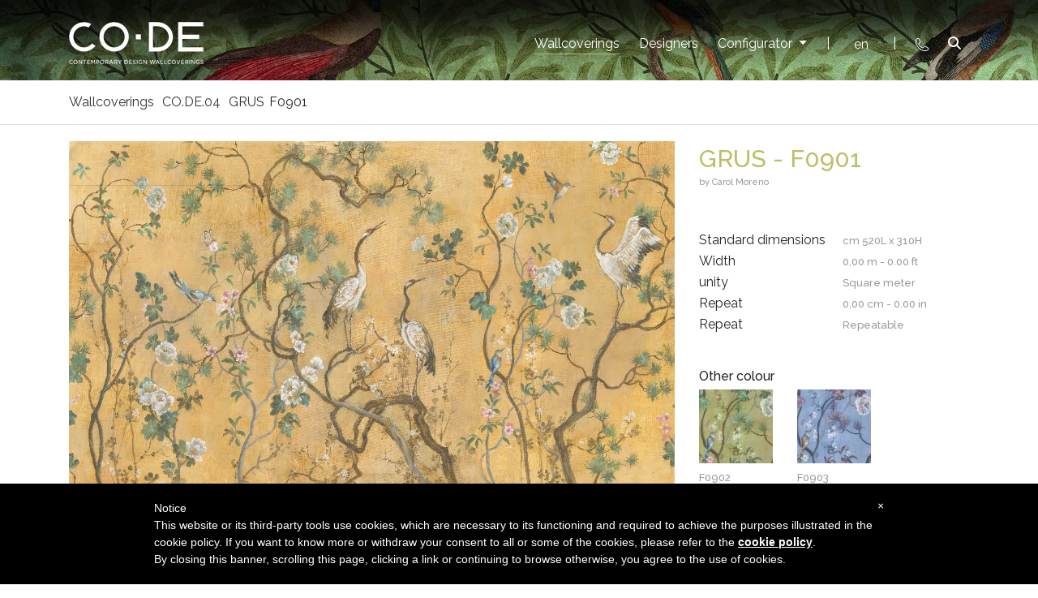

--- FILE ---
content_type: text/html; charset=utf-8
request_url: https://www.codewall.it/en/dettaglio-parato/V2VJODlTcmFvQ1hxcGhQeEVjTmY3UT09/UW42cHNRbUdCS3dIOXZlUUEyS3U0dz09/105649/
body_size: 7226
content:







<!DOCTYPE html>
<!--[if lt IE 7]>      <html lang="en" class="no-js lt-ie9 lt-ie8 lt-ie7"> <![endif]-->
<!--[if IE 7]>         <html lang="en" class="no-js lt-ie9 lt-ie8"> <![endif]-->
<!--[if IE 8]>         <html lang="en" class="no-js lt-ie9"> <![endif]-->
<!--[if gt IE 8]><!-->
<html lang="en" class="no-js"> <!--<![endif]-->
<head>
    <title>CODE</title>

    <meta http-equiv="content-type" content="text/html; charset=UTF-8"/>
    <meta name="created" content="29th Jan 2026 05:26"/>
    <meta name="description" content=""/>
    <meta name="viewport" content="width=device-width"/>
    <meta name="robots" content="NOARCHIVE,NOCACHE"/>

    
    
    <meta property="og:title"
          content="JV ITALIAN DESIGN - &nbsp;&nbsp;&nbsp;>&nbsp;&nbsp;&nbsp;
                    "/>
    <meta property="og:type" content="website"/>
    <meta property="og:url" content="https://www.codewall.it/en/dettaglio-parato/V2VJODlTcmFvQ1hxcGhQeEVjTmY3UT09/UW42cHNRbUdCS3dIOXZlUUEyS3U0dz09/105649/"/>
    <meta property="og:image" content=""/>
    <meta property="og:image:width" content="800"/>
    <meta property="og:image:height" content="1200"/>

    <!-- Le HTML5 shim, for IE6-8 support of HTML elements -->
    <!--[if lt IE 9]>
        <script src="//html5shim.googlecode.com/svn/trunk/html5.js"></script>
        <![endif]-->

    <link href="https://fonts.googleapis.com/css?family=Nunito:200,400,400i,700|Roboto:500,500i" rel="stylesheet">
    

    <link href="https://fonts.googleapis.com/css?family=Nunito:700" rel="stylesheet">
    <link href="https://fonts.googleapis.com/css?family=Raleway:400,500,600" rel="stylesheet">

    <script type="text/javascript">
        var _iub = _iub || [];
        _iub.csConfiguration = {
            
            cookiePolicyId: 73324394,
            siteId: 1372005,
            lang: "en",
            banner: {
                slideDown: false,
                applyStyles: false
            }
        };
    </script>
    <script type="text/javascript" src="//cdn.iubenda.com/cookie_solution/safemode/iubenda_cs.js" charset="UTF-8"
            async></script>

    
        <link rel="shortcut icon" href="/static/website/images/favicon.ico"/>
    

    
    
        <!--load Font Awesome-->

        <script defer src="/static/website/css/fontawesome-6.4.2/js/all.js"></script>

        <link rel="stylesheet" href="/static/CACHE/css/output.8e4b08ee1190.css" type="text/css">
    

    
    

    

<!-- Google tag (gtag.js) -->
<script async src="https://www.googletagmanager.com/gtag/js?id=G-4G3SXZ7EP0"></script>
<script>
  window.dataLayer = window.dataLayer || [];
  function gtag(){dataLayer.push(arguments);}
  gtag('js', new Date());

  gtag('config', 'G-4G3SXZ7EP0');
</script>
</head>

<body id="default" class="default">

<div id="my-page" class="header-mini">
    <div class="overlay-ricerca"></div>

    
        
        <div class="header" style="background-image: url(/static/website/images/header/05.jpg);">
            
            <div class="inner-header" style="background-image: url(/static/website/images/header/05.jpg);">
                <div class="container">
                    
                    <div class="row d-none d-lg-flex">
                        <div class="col-3">
                            <a href="/">
                                <img src="/static/website/images/logo_2024.png" alt="CO.DE - Contemporary Design Wallcoverings"
                                     title="JV Italian Design" class="logo-normale">
                                <img src="/static/website/images/logo_neg_2024.png" alt="CO.DE - Contemporary Design Wallcoverings"
                                     title="JV Italian Design" class="logo-negativo">
                            </a>
                        </div>
                        <div class="col-9 align-self-center text-right">
                            <ul class="menu">
                                <li><a href="/en/collezioni/"
                                       class="active underline-transform">Wallcoverings</a>
                                </li>
                                
                                
                                












                                <li><a href="/en/designer/"
                                       class="


                                                underline-transform">Designers</a>
                                </li>
                                
                                    
                                    <li id="configurator_icon" class="configurator_icon dropdown">
                                        <a href="" id="dropdownUser"
                                           data-toggle="dropdown" class="dropdown-toggle">
                                            Configurator
                                        </a>
                                        <div class="dropdown-menu" aria-labelledby="dropdownUser">
                                            <a href="/en/accounts/login/"
                                               class="dropdown-item">Login</a>
                                        </div>
                                    </li>
                                










                                <li>|</li>
                                <li class="lang-menu">
                                    <div class="dropdown dropdown-lang">
                                        <button class="btn dropdown-toggle" type="button" id="dropdownMenuButton"
                                                data-toggle="dropdown" aria-haspopup="true" aria-expanded="false">
                                            en
                                        </button>
                                        <div class="dropdown-menu" aria-labelledby="dropdownMenuButton">
                                            
                                                
                                                    <form id="language_switcher_it" method="POST"
                                                          action="/i18n/setlang/">
                                                        <input name="next" type="hidden"
                                                               value="/dettaglio-parato/V2VJODlTcmFvQ1hxcGhQeEVjTmY3UT09/UW42cHNRbUdCS3dIOXZlUUEyS3U0dz09/105649/"/>
                                                        <input type="hidden" name="csrfmiddlewaretoken" value="YcYyDNxvJT1ZU2yEgTCBrfEEhdIP96RmrIBxnosBiyRFcsfLlMQrYnXbdD6WssA3">
                                                        <a href="#" class="dropdown-item"
                                                           onclick="document.getElementById('language_switcher_it').submit(); return false;">it</a>
                                                        <input type="hidden" name="language" value="it"/>
                                                    </form>
                                                
                                            
                                                
                                            
                                                
                                                    <form id="language_switcher_fr" method="POST"
                                                          action="/i18n/setlang/">
                                                        <input name="next" type="hidden"
                                                               value="/dettaglio-parato/V2VJODlTcmFvQ1hxcGhQeEVjTmY3UT09/UW42cHNRbUdCS3dIOXZlUUEyS3U0dz09/105649/"/>
                                                        <input type="hidden" name="csrfmiddlewaretoken" value="YcYyDNxvJT1ZU2yEgTCBrfEEhdIP96RmrIBxnosBiyRFcsfLlMQrYnXbdD6WssA3">
                                                        <a href="#" class="dropdown-item"
                                                           onclick="document.getElementById('language_switcher_fr').submit(); return false;">fr</a>
                                                        <input type="hidden" name="language" value="fr"/>
                                                    </form>
                                                
                                            
                                                
                                                    <form id="language_switcher_es" method="POST"
                                                          action="/i18n/setlang/">
                                                        <input name="next" type="hidden"
                                                               value="/dettaglio-parato/V2VJODlTcmFvQ1hxcGhQeEVjTmY3UT09/UW42cHNRbUdCS3dIOXZlUUEyS3U0dz09/105649/"/>
                                                        <input type="hidden" name="csrfmiddlewaretoken" value="YcYyDNxvJT1ZU2yEgTCBrfEEhdIP96RmrIBxnosBiyRFcsfLlMQrYnXbdD6WssA3">
                                                        <a href="#" class="dropdown-item"
                                                           onclick="document.getElementById('language_switcher_es').submit(); return false;">es</a>
                                                        <input type="hidden" name="language" value="es"/>
                                                    </form>
                                                
                                            
                                        </div>
                                    </div>
                                    
                                    
                                </li>
                                <li>|</li>
                                <li id="acocunt_icon" class="acocunt_icon"><a href="/en/contatti/">
                                    <svg width="16px" height="16px" viewBox="0 0 16 16" version="1.1"
                                         xmlns="http://www.w3.org/2000/svg" xmlns:xlink="http://www.w3.org/1999/xlink">
                                        <title>avatar</title>
                                        <defs>
                                            <filter id="filter-1">
                                                <feColorMatrix in="SourceGraphic" type="matrix"
                                                               values="0 0 0 0 1.000000 0 0 0 0 1.000000 0 0 0 0 1.000000 0 0 0 1.000000 0"></feColorMatrix>
                                            </filter>
                                        </defs>
                                        <g id="Page-1" stroke="none" stroke-width="1" fill="none" fill-rule="evenodd">
                                            <g filter="url(#filter-1)" id="avatar">
                                                <g>
                                                    <path d="M5.56873967,4.56773614 L4.32572088,5.81287563 C3.36874578,6.77161876 3.36874578,6.77161876 3.45265667,7.02281555 C3.86332217,8.31862099 4.58278681,9.49496132 5.54918413,10.45086 C6.5038482,11.4158254 7.6784227,12.1347494 8.97228575,12.5455885 C9.22828504,12.6309208 9.23290727,12.6262986 10.0122829,11.8487086 L11.4323678,10.4313047 C11.4821454,10.382061 11.5584119,10.3719277 11.6192118,10.4067717 L15.0323578,12.3631909 C15.0906688,12.3962571 15.1208909,12.4631007 15.1077354,12.5286999 L14.7779585,14.1912561 C14.7413364,14.3860981 14.608359,14.5487626 14.4247151,14.6234283 C11.2313017,15.8507902 7.12624647,14.7219159 4.21034344,11.8147535 L4.18563239,11.789865 C1.27808486,8.87381379 0.149021355,4.76880027 1.37639571,1.57524155 C1.45106222,1.39177725 1.61372841,1.2588012 1.80839451,1.22217947 L3.47132325,0.892405962 C3.53692307,0.879428316 3.60341177,0.909650117 3.63683392,0.967604962 L5.59291737,4.38071633 C5.62776167,4.4415156 5.61780618,4.51795906 5.56873967,4.56773614 M4.40803178,0.525477354 C4.18527679,0.135793459 3.73834475,-0.0675816306 3.29834597,0.0202394325 L1.63541723,0.350012938 C1.14030748,0.443878426 0.728575266,0.786451786 0.546531371,1.25649015 C-0.80439824,4.77200019 0.405020644,9.25727547 3.55647854,12.4183013 L3.58207847,12.4437232 C6.74278082,15.5949713 11.2282795,16.8045557 14.7434697,15.4532842 C15.2135129,15.2712422 15.5562675,14.8595141 15.6499561,14.3644094 L15.9799108,12.7013198 C16.0673772,12.2615033 15.8638222,11.8147535 15.4746677,11.5918231 L12.0613438,9.63540397 C11.6524561,9.40198471 11.1381464,9.47025049 10.8042807,9.80197954 L10.4924593,10.1132644 C9.98739405,10.6174357 9.31326256,11.2903158 8.98775235,11.6147561 C7.9292664,11.2341388 6.96909131,10.6217023 6.17780462,9.82224599 C5.37851796,9.0306118 4.76607518,8.07044641 4.38527624,7.01179345 C4.78349737,6.61268749 5.70562817,5.68878834 6.19807121,5.19563918 C6.52980365,4.8617768 6.59789234,4.34747232 6.36429299,3.93858873 L4.40803178,0.525477354 Z"
                                                          id="Fill-1" fill="#16253F" fill-rule="nonzero"></path>
                                                </g>
                                            </g>
                                        </g>
                                    </svg>
                                </a></li>
                                <li id="search_icon" class="search_icon"><i class="fa-solid fa-magnifying-glass"></i></li>
                            </ul>
                        </div>
                    </div>
                    
                    <div class="row d-flex d-lg-none">
                        <div class="col-3 align-self-center" id="nav-menu">
                            <a href="#mobile-menu">
                                <i class="fa-solid fa-bars"></i>
                            </a>
                            <a href="#my-page">
                                <i class="fa-solid fa-xmark"></i>
                            </a>
                            <nav id="mobile-menu">
                                <ul>
                                    <li><a href="/en/collezioni/">Wallcoverings</a></li>


                                    <li><a href="/en/designer/">Designers</a></li>
                                    <li><a href="/en/contatti/">Contact us</a></li>
                                    
                                        
                                        <li><a href="/en/accounts/login/">Configurator</a></li>
                                    
                                    <li>&nbsp;</li>
                                    <li>&nbsp;</li>
                                    <li>&nbsp;</li>
                                    <li>&nbsp;</li>
                                    <li>&nbsp;</li>
                                    <li>
                                        <span class="span-lingua">Language: en</span>
                                        <ul>
                                            
                                                
                                                <li>
                                                    <form id="language_switcher_it" method="POST"
                                                          action="/i18n/setlang/">
                                                        <input name="next" type="hidden"
                                                               value="/dettaglio-parato/V2VJODlTcmFvQ1hxcGhQeEVjTmY3UT09/UW42cHNRbUdCS3dIOXZlUUEyS3U0dz09/105649/"/>
                                                        <input type="hidden" name="csrfmiddlewaretoken" value="YcYyDNxvJT1ZU2yEgTCBrfEEhdIP96RmrIBxnosBiyRFcsfLlMQrYnXbdD6WssA3">
                                                        <a href="#"
                                                           onclick="document.getElementById('language_switcher_it').submit(); return false;">it</a>
                                                        <input type="hidden" name="language"
                                                               value="it"/>
                                                    </form>
                                                </li>
                                                
                                            
                                                
                                                <li>
                                                    <form id="language_switcher_en" method="POST"
                                                          action="/i18n/setlang/">
                                                        <input name="next" type="hidden"
                                                               value="/dettaglio-parato/V2VJODlTcmFvQ1hxcGhQeEVjTmY3UT09/UW42cHNRbUdCS3dIOXZlUUEyS3U0dz09/105649/"/>
                                                        <input type="hidden" name="csrfmiddlewaretoken" value="YcYyDNxvJT1ZU2yEgTCBrfEEhdIP96RmrIBxnosBiyRFcsfLlMQrYnXbdD6WssA3">
                                                        <a href="#"
                                                           onclick="document.getElementById('language_switcher_en').submit(); return false;">en</a>
                                                        <input type="hidden" name="language"
                                                               value="en"/>
                                                    </form>
                                                </li>
                                                
                                            
                                                
                                                <li>
                                                    <form id="language_switcher_fr" method="POST"
                                                          action="/i18n/setlang/">
                                                        <input name="next" type="hidden"
                                                               value="/dettaglio-parato/V2VJODlTcmFvQ1hxcGhQeEVjTmY3UT09/UW42cHNRbUdCS3dIOXZlUUEyS3U0dz09/105649/"/>
                                                        <input type="hidden" name="csrfmiddlewaretoken" value="YcYyDNxvJT1ZU2yEgTCBrfEEhdIP96RmrIBxnosBiyRFcsfLlMQrYnXbdD6WssA3">
                                                        <a href="#"
                                                           onclick="document.getElementById('language_switcher_fr').submit(); return false;">fr</a>
                                                        <input type="hidden" name="language"
                                                               value="fr"/>
                                                    </form>
                                                </li>
                                                
                                            
                                                
                                            
                                        </ul>
                                    </li>

                                </ul>
                            </nav>
                        </div>
                        <div class="col-6 text-center">
                            <a href="/">
                                <img src="/static/website/images/logo_2024.png" alt="CO.DE - Contemporary Design Wallcoverings"
                                     title="JV Italian Design" class="logo-normale img-fluid">
                                <img src="/static/website/images/logo_neg_2024.png" alt="CO.DE - Contemporary Design Wallcoverings"
                                     title="JV Italian Design" class="logo-negativo img-fluid">
                            </a>
                        </div>
                        <div class="col-3 align-self-center text-right search_icon">
                            <i class="fa-solid fa-magnifying-glass"></i>
                        </div>
                    </div>
                </div>
                <div class="header-search">
                    <div class="row">
                        <div class="col-sm-6 ml-auto mr-auto text-center input-ricerca">
                            <form action="/en/ricerca/" method="GET" id="ricerca_generale">
                                <input type="text" name="search" value="" placeholder="Search">
                                <i class="fa-solid fa-magnifying-glass"></i>
                                <a href="#" id="arrow_ricerca"><i class="fal fa-arrow-right"></i></a>
                            </form>
                        </div>
                    </div>
                </div>
            </div>
        </div>
    

    <div class="page-content">
        <div class="container">
            


        </div>

        

    <div class="my-breadcrumb">
        <div class="container">
            <div class="row">
                <div class="col-9 mr-auto testo-bread">
                    <a href="/en/collezioni/" class="d-none d-md-inline-block">Wallcoverings</a><i
                        class="fal fa-chevron-right chevron-grey"></i>
                    <a href="/en/collezioni/?c=V2VJODlTcmFvQ1hxcGhQeEVjTmY3UT09"><span class="text-capitalize">CO.DE.04</span></a><i
                        class="fal fa-chevron-right chevron-grey"></i>
                    <a href="/en/dettaglio-disegno/V2VJODlTcmFvQ1hxcGhQeEVjTmY3UT09/UW42cHNRbUdCS3dIOXZlUUEyS3U0dz09/"><span class="text-capitalize">GRUS</span></a><i
                        class="fal fa-chevron-right chevron-grey"></i>F0901
                </div>
                <div class="col-3 text-right frecce-bread">
                    
                    
                        <a href="/en/dettaglio-parato/V2VJODlTcmFvQ1hxcGhQeEVjTmY3UT09/UW42cHNRbUdCS3dIOXZlUUEyS3U0dz09/105650/">
                            <i class="fal fa-chevron-right chevron-grey chevron-arrow"></i>
                        </a>
                    
                </div>
            </div>
        </div>
    </div>

    <div class="container">
        <div class="container-wallpaper">
            <div class="d-block d-md-none">
                <div class="nome-collezione mb-2"></div>
                <h2 class="mb-2">GRUS
                    - F0901</h2>
                
                    <h3 class="nome-collezione mb-3 mb-md-5 design_by">
                        <a href="/en/designer/MDV2Ykt5dS9DWXNJOEJwTWRrMjd6Zz09/">
                            <span class="text-lowercase">by</span> <span
                                class="text-capitalize">Carol moreno</span>
                        </a>
                    </h3>
                
            </div>

            <div class="cover-wallpaper">
                <div class="ambientazione">
                    <img src="https://content.disignum.it/jvtradenet/images/FILE_F0901.jpg" class="img-fluid">
                </div>
            </div>

            <div class="info-wallpaper sticky_column">
                <div class="d-none d-md-block">
                    <div class="nome-collezione mb-2"></div>
                    <h2 class="mb-2">GRUS
                        - F0901</h2>
                    
                        <h3 class="nome-collezione mb-3 mb-md-5 design_by">
                            <a href="/en/designer/MDV2Ykt5dS9DWXNJOEJwTWRrMjd6Zz09/">
                                <span class="text-lowercase">by</span> <span
                                    class="text-capitalize">Carol moreno</span>
                            </a>
                        </h3>
                    

                </div>
                <div class="row info-parato">
                    <div class="col-12 mb-5">
                        <table>
                            
                                <tr>
                                    <td>Standard dimensions</td>
                                    <td class="nome-collezione">cm 520L x 310H</td>
                                </tr>
                            
                            
                                <tr>
                                    <td>Width</td>
                                    <td class="nome-collezione">0,00 m - 0.00 ft</td>
                                </tr>
                            
                            
                            
                            
                                <tr>
                                    <td>unity</td>
                                    <td class="nome-collezione">Square meter</td>
                                </tr>
                            
                            
                                <tr>
                                    <td>Repeat</td>
                                    <td class="nome-collezione">0,00 cm - 0.00 in</td>
                                </tr>
                            
                            
                                <tr>
                                    <td>Repeat</td>
                                    <td class="nome-collezione">Repeatable</td>
                                </tr>
                            
                        </table>
                    </div>
                </div>

                
                
                
                
                
                
                

                <div class="row">
                    <div class="col-12">
                        <div class="mb-2 text-colori">Other colour</div>
                        <div class="row">
                            
                                <div class="col-4 mb-3">
                                    <a href="/en/dettaglio-parato/V2VJODlTcmFvQ1hxcGhQeEVjTmY3UT09/UW42cHNRbUdCS3dIOXZlUUEyS3U0dz09/105650/">
                                        <div><img src="https://content.disignum.it/jvtradenet/images/THUMB_F0902.jpg" class="img-opacity img-fluid">
                                        </div>
                                        <div class="nome-collezione mt-2">F0902</div>
                                    </a>
                                </div>
                            
                                <div class="col-4 mb-3">
                                    <a href="/en/dettaglio-parato/V2VJODlTcmFvQ1hxcGhQeEVjTmY3UT09/UW42cHNRbUdCS3dIOXZlUUEyS3U0dz09/105651/">
                                        <div><img src="https://content.disignum.it/jvtradenet/images/THUMB_F0903.jpg" class="img-opacity img-fluid">
                                        </div>
                                        <div class="nome-collezione mt-2">F0903</div>
                                    </a>
                                </div>
                            
                        </div>
                    </div>
                </div>

                <div class="row mt-4">
                    <div class="col-12">
                        
                        
                        
                        
                    </div>
                </div>

                <div class="row d-none d-md-block">
                    <div class="col-12 social">
                        <ul>
                            <li>
                                <a id="ref_tw"
                                   href="http://twitter.com/share?url=http%3A%2F%2Fwww.jv-italiandesign.com/en/dettaglio-parato/V2VJODlTcmFvQ1hxcGhQeEVjTmY3UT09/UW42cHNRbUdCS3dIOXZlUUEyS3U0dz09/105649/&amp;via=jv-italiadesign"
                                   onclick="javascript:window.open(this.href, '', 'menubar=no,toolbar=no,resizable=no,scrollbars=no,height=400,width=600');return false;">
                                    <i class="fab fa-x-twitter"></i>
                                </a>
                            </li>
                            <li>
                                <a id="ref_fb"
                                   href="https://www.facebook.com/sharer/sharer.php?p[url]=http%3A%2F%2Fwww.jv-italiandesign.com/en/dettaglio-parato/V2VJODlTcmFvQ1hxcGhQeEVjTmY3UT09/UW42cHNRbUdCS3dIOXZlUUEyS3U0dz09/105649/"
                                   onclick="javascript:window.open(this.href, '', 'menubar=no,toolbar=no,resizable=no,scrollbars=no,height=400,width=600'); return false;">
                                    <i class="fab fa-facebook-f"></i>
                                </a>
                            </li>
                        </ul>
                    </div>
                </div>


                    <div class="row mt-4">
                        
                        <div class="col-12">
                            <a href="/en/configuratore/personalizza/?parato=105649" class="btn btn-info w-100 mb-3">Configurator</a>
                        </div>
                        
                        <div class="col-12">
                            <a href="/en/download-parato/105649/" class="btn btn-info w-100">Download pattern</a>
                        </div>
                    </div>


            </div>
            <div class="clearfix"></div>
        </div>

        
        
        
        
        
        
        
        
        
        
        
        
        
        
        
        
        
        
        
    </div>

    </div>

    
        <footer>
            <div class="container-fluid">
                <div class="row">
                    <div class="col">
                        <div class="footer-inner py-4 text-center">
                            <div class="logo-footer pt-4">
                                <a href="http://www.jv-wallcoverings.com/" target="_blank">
                                    <img src="/static/website/images/logo-footer.png"/>
                                </a>
                            </div>
                            <div class="social-footer">
                                <ul>
                                    <li>
                                        <a href="https://www.facebook.com/jannellievolpi?ref=hl" target="_blank">
                                            <i class="fab fa-facebook-f"></i>
                                        </a>
                                    </li>
                                    <li>
                                        <a href="https://www.youtube.com/channel/UC9TnexKB19pBc9p5YJ7hbGA"
                                           target="_blank">
                                            <i class="fab fa-youtube"></i>
                                        </a>
                                    </li>
                                    <li>
                                        <a href="https://twitter.com/jannellievolpi" target="_blank">
                                            <i class="fab fa-x-twitter"></i>
                                        </a>
                                    </li>
                                    <li>
                                        <a href="https://www.instagram.com/jannelli_volpi/?hl=it" target="_blank">
                                            <i class="fab fa-instagram"></i>
                                        </a>
                                    </li>
                                </ul>
                            </div>
                            <div class="info-societa mb-4">
                                <span>Partita I.V.A. - cod.fisc. 01212070153</span>&nbsp;&nbsp;
                                <div class="divider-footer"><span>-</span></div>
                                &nbsp;&nbsp;<span>
                                <a href="//www.iubenda.com/privacy-policy/73324394"
                                   class="text-info iubenda-nostyle no-brand iubenda-embed"
                                   title="Cookie Policy">Cookie Policy</a></span>
                                <script type="text/javascript">(function (w, d) {
                                    var loader = function () {
                                        var s = d.createElement("script"), tag = d.getElementsByTagName("script")[0];
                                        s.src = "//cdn.iubenda.com/iubenda.js";
                                        tag.parentNode.insertBefore(s, tag);
                                    };
                                    if (w.addEventListener) {
                                        w.addEventListener("load", loader, false);
                                    } else if (w.attachEvent) {
                                        w.attachEvent("onload", loader);
                                    } else {
                                        w.onload = loader;
                                    }
                                })(window, document);</script>
                            </div>
                        </div>
                    </div>
                </div>
            </div>

            <script type="text/javascript">(function (w, d) {
                var loader = function () {
                    var s = d.createElement("script"), tag = d.getElementsByTagName("script")[0];
                    s.src = "//cdn.iubenda.com/iubenda.js";
                    tag.parentNode.insertBefore(s, tag);
                };
                if (w.addEventListener) {
                    w.addEventListener("load", loader, false);
                } else if (w.attachEvent) {
                    w.attachEvent("onload", loader);
                } else {
                    w.onload = loader;
                }
            })(window, document);</script>
        </footer>
    
</div>



    <!-- jQuery -->
    
    <script
            src="https://code.jquery.com/jquery-3.4.1.min.js"
            integrity="sha256-CSXorXvZcTkaix6Yvo6HppcZGetbYMGWSFlBw8HfCJo="
            crossorigin="anonymous"></script>
    <script src="https://cdnjs.cloudflare.com/ajax/libs/vanilla-lazyload/8.7.1/lazyload.min.js"></script>
    <script type="text/javascript">
        var myLazyLoad = new LazyLoad();
    </script>




    <script src="/static/CACHE/js/output.5e6b310d3399.js"></script>




    <script src="/static/website/js/sticky.js"></script>



<script type="text/javascript">
    $(function () {
        
    });
</script>


</body>
</html>


--- FILE ---
content_type: application/javascript; charset=utf-8
request_url: https://www.iubenda.com/cookie-solution/confs/js/73324394.js
body_size: -245
content:
_iub.csRC = { consApiKey: 'PakKSld87vbfkpKdoXDSCWrRAz8eYMz5', showBranding: false, publicId: '8efd2f44-6db6-11ee-8bfc-5ad8d8c564c0', floatingGroup: false };
_iub.csEnabled = true;
_iub.csPurposes = [3,4,1];
_iub.cpUpd = 1668511121;
_iub.csT = 0.15;
_iub.googleConsentModeV2 = true;
_iub.totalNumberOfProviders = 7;


--- FILE ---
content_type: application/javascript
request_url: https://www.codewall.it/static/website/js/sticky.js
body_size: 569
content:
$(function () {
    $(document).ready(function () {
        win = $(window);
        doc = $(document);

        function check_detach_sticky() {
            // dal breakpoint md in giu tolgo la funzionalita dello sticky
            if (doc.width() < 767) {
                $(".sticky_column").trigger("sticky_kit:detach");
            } else {
                $(".sticky_column").stick_in_parent({
                    offset_top: 100
                });
            }
        };
        check_detach_sticky();
        win.on("resize", check_detach_sticky);
    })
});
